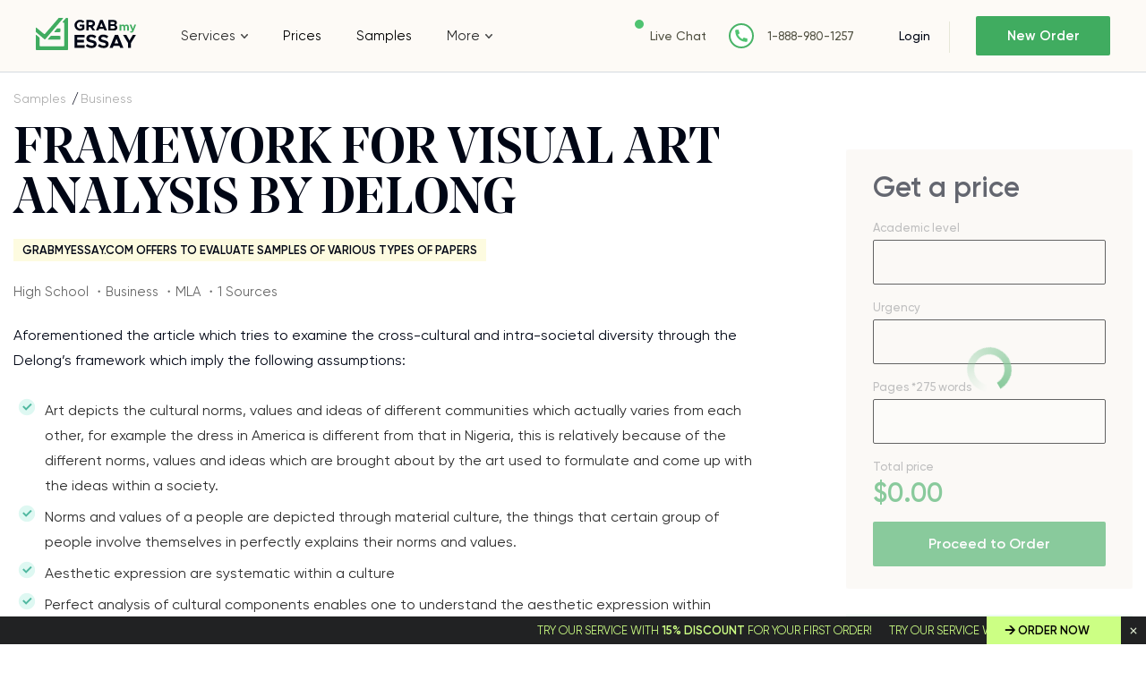

--- FILE ---
content_type: text/html; charset=UTF-8
request_url: https://www.grabmyessay.com/samples/framework-for-visual-art-analysis-by-delong
body_size: 15519
content:
<!DOCTYPE html>
<html lang="en" xml:lang="en" xmlns="http://www.w3.org/1999/xhtml">
<head>
    
    <link rel="preload" href="/assets/fonts/NoeDisplay-Medium.woff" as="font" crossorigin="anonymous">
    
    <title>FRAMEWORK FOR VISUAL ART ANALYSIS BY DELONG - Free Essay Example at GrabMyEssay</title>
    <meta http-equiv="content-type" content="text/html; charset=utf-8" />
    <meta content="Aforementioned the article which tries to examine the cross-cultural and intra-societal diversity through the Delong’s framework which imply… Read essay sample for free." name="description" />    
    <link rel="canonical" href="https://www.grabmyessay.com/samples/framework-for-visual-art-analysis-by-delong" />

    
<style>@font-face{font-display:swap;font-family:Neo Display;font-weight:500;src:url(/assets/fonts/NoeDisplay-Medium.woff2?c998dd1a40bc63dabeca8a53913d3dc6) format("woff2"),url(/assets/fonts/NoeDisplay-Medium.woff?bbe334acbe30335c71389cdce10cca1c) format("woff")}@font-face{font-display:swap;font-family:Noe Display;font-style:italic;font-weight:400;src:url(/assets/fonts/NoeDisplay-Italic.eot?f4b32c0c56c7b0cf8d12ae7c27e4f1db);src:url(/assets/fonts/NoeDisplay-Italic.eot?f4b32c0c56c7b0cf8d12ae7c27e4f1db?#iefix) format("embedded-opentype"),url(/assets/fonts/NoeDisplay-Italic.woff2?00ff164db3ba3202d7b2f2c661654656) format("woff2"),url(/assets/fonts/NoeDisplay-Italic.woff?ea504bf1826159a8273d16925b1fbed2) format("woff"),url(/assets/fonts/NoeDisplay-Italic.ttf?5391767187c0f4db430a896d96a24e7f) format("truetype"),url(/assets/fonts/NoeDisplay-Italic.svg?71dd1f7376d3e4b5497873973d6269ba#NoeDisplay-Italic) format("svg")}@font-face{font-display:swap;font-family:Gilroy;font-weight:400;src:url(/assets/fonts/Gilroy-Regular.woff2?28dd018f86b4e9725fff85ab3e75a8f6) format("woff2"),url(/assets/fonts/Gilroy-Regular.woff?63ae8adb729861d41ce9d9c59e4ac77c) format("woff")}@font-face{font-display:swap;font-family:Gilroy;font-weight:300;src:url(/assets/fonts/Gilroy-Light.woff2?11f9585309311f01ea0b572817df7258) format("woff2"),url(/assets/fonts/Gilroy-Light.woff?aa16b84142b7870241cf7cf2f664a418) format("woff")}@font-face{font-display:swap;font-family:Gilroy;font-weight:500;src:url(/assets/fonts/Gilroy-Medium.woff2?08459a3d6c554604f67ebdc9983e73a2) format("woff2"),url(/assets/fonts/Gilroy-Medium.woff?76bf39fd855e9b097357647b04630b8b) format("woff")}@font-face{font-display:swap;font-family:Gilroy;font-style:italic;font-weight:500;src:url(/assets/fonts/Gilroy-MediumItalic.eot?19e106db47a78a5ec187717aeca8d4e8);src:url(/assets/fonts/Gilroy-MediumItalic.eot?19e106db47a78a5ec187717aeca8d4e8?#iefix) format("embedded-opentype"),url(/assets/fonts/Gilroy-MediumItalic.woff2?ff53604cd25043da19baf64f4bc2cecf) format("woff2"),url(/assets/fonts/Gilroy-MediumItalic.woff?d323d90d4ea96819951a9f4a928ba609) format("woff"),url(/assets/fonts/Gilroy-MediumItalic.ttf?e55facbdb0d0a286325ef43f2480eb07) format("truetype"),url(/assets/fonts/Gilroy-MediumItalic.svg?b4da4b78787c565a8d7a4291bf23b66c#Gilroy-MediumItalic) format("svg")}@font-face{font-display:swap;font-family:Gilroy;font-style:normal;font-weight:600;src:url(/assets/fonts/Gilroy-SemiBold.eot?067c3569eb8ccfd17606fa5cd515b8b6);src:url(/assets/fonts/Gilroy-SemiBold.eot?067c3569eb8ccfd17606fa5cd515b8b6?#iefix) format("embedded-opentype"),url(/assets/fonts/Gilroy-SemiBold.woff2?70561b455050e2a7e73ef03317b79160) format("woff2"),url(/assets/fonts/Gilroy-SemiBold.woff?b53159dea9c94f832f8033fd58a97eb4) format("woff"),url(/assets/fonts/Gilroy-SemiBold.ttf?c8d1f52f19f78071b503f8d11acd9cc1) format("truetype"),url(/assets/fonts/Gilroy-SemiBold.svg?07e85cfe6434329ae3335b4ab13dd7ef#Gilroy-SemiBold) format("svg")}#cookie_tip{display:none}*{margin:0;padding:0}*,:after,:before{box-sizing:border-box}img{max-width:100%;-o-object-fit:contain;object-fit:contain}ol,ul{list-style:none}button{-webkit-appearance:none;-moz-appearance:none;appearance:none;background:none 0 0;border:none;color:inherit;font:inherit;outline:0}button,select{cursor:pointer}select{background:#fffdfb url(/assets/img/triangle-bottom.svg?ec4a2b29f2eddcdc1cee17cf32fe8592) 95% 50% no-repeat!important;border:1px solid #000;border-radius:2px;color:#2c2c2c;font-size:15px;line-height:23px;overflow:hidden;padding:13px 40px 12px 15px;text-overflow:ellipsis;white-space:nowrap;width:100%}input,select,textarea{-webkit-appearance:none;-moz-appearance:none;appearance:none;background:none 0 0;border-radius:0;outline:0}input[type=checkbox],input[type=radio]{opacity:0;visibility:hidden}article,aside,main,nav,section{display:block}body{color:#2c2c2c;font-family:Gilroy,Arial,sans-serif;font-size:15px}.f_group{font-weight:500;margin-bottom:25px}.f_group input,.f_group textarea{background:#fffdfb;border:1px solid #000;border-radius:2px;color:#2c2c2c;font-family:Gilroy,Arial,sans-serif;font-size:15px;font-weight:400;height:50px;padding:0 15px;transition:border-color .3s;width:100%}.hidden{display:none!important}a{color:#40ac60;text-decoration:none}a:hover{text-decoration:underline}.layout{display:flex;flex-direction:column}.layout__header{flex:none;height:80px}.layout__body{display:flex;flex:1 0 auto;flex-direction:column}.layout__footer{flex:none}@media (min-width:1024px){.layout__content{flex-flow:row nowrap}.layout__side{width:280px}}@media (min-width:768px) and (max-width:1224px){.layout .layout__header{height:130px}}.label-icon{position:relative}.label-icon:before{background:url(/assets/img/best-icon.svg?47f339a53fc66448eedfc6d5d4a546a0) 50% 50% no-repeat;content:"";height:15px;margin-right:4px;top:3px;width:15px}.bg-blue,.label-icon:before{display:inline-block;position:relative}.bg-blue{background:#ebf7f7}.bg-blue,.bg-pink{color:#2c2c2c;font-size:13px;font-weight:600;line-height:16px;padding:6px 26px 4px 15px;text-transform:uppercase;z-index:1}.bg-pink{background:#fdfbe0;display:inline-block;font-family:Gilroy,Arial,sans-serif;position:relative}h1,h2,h3,h4,h5,h6{color:#000615;font-family:Neo Display,Arial,sans-serif;font-size:64px;font-weight:500}h1{font-size:28px}@media (min-width:768px){h1{font-size:45px}}@media (min-width:1024px){h1{font-size:64px}}h2{font-size:35px}@media (min-width:768px){h2{font-size:50px}}@media (min-width:1024px){h2{font-size:56px}}h3{font-size:28px}@media (min-width:768px){h3{font-size:38px}}@media (min-width:1024px){h3{font-size:44px}}h4{font-size:24px}@media (min-width:768px){h4{font-size:28px}}@media (min-width:1024px){h4{font-size:38px}}h5{font-size:22px}@media (min-width:768px){h5{font-size:26px}}@media (min-width:1024px){h5{font-size:34px}}h6{font-size:18px}@media (min-width:768px){h6{font-size:22px}}@media (min-width:1024px){h6{font-size:20px}}.container{margin:auto;max-width:1374px;padding:0 15px;width:100%}.container--fluit{max-width:100%;padding:0}.button{background:#40ac60;border:none;border-radius:2px;color:#fff!important;cursor:pointer;display:inline-block;font-family:Gilroy,Arial,sans-serif;font-size:16px;font-weight:600;height:50px;line-height:50px;text-align:center;text-decoration:none;transition:all .3s ease-out;white-space:nowrap}.button:hover{background:#5cc97d;text-decoration:none}.button--dark{background:#212223;box-shadow:0 2px 11px 0 rgba(0,0,0,.14),0 3px 1px -2px rgba(0,0,0,.12);color:#fff!important}.button--light{background:#fff;border:1px solid #212223;box-shadow:none;color:#212223!important}.button--light:hover{background:#ebf8ee}.f_group.currency .currency_check{background:#fffdfb;border:1px solid #000;border-radius:2px;flex-wrap:nowrap;padding:5px;width:100%}.f_group.currency .currency_check input{display:none}.f_group.currency .currency_check input:checked+label{background:#ddf0e2;color:#2c2c2c}.f_group.currency .currency_check label{border-radius:2px;color:#2c2c2c;cursor:pointer;float:left;line-height:19px;padding:9px 5px 10px;position:relative;text-align:center;width:20%}.f_group.currency .currency_check label:hover{color:#40ac60}.header{background:#fdfaf6;border-bottom:1px solid #d5dbe0;left:0;position:fixed;right:0;top:0;z-index:1000}.header__wrapper{align-items:center;display:flex;flex-wrap:wrap;justify-content:space-between;min-height:80px;padding:9px 15px 0;width:100%}.header__logo{order:1}.header__nav{display:flex;justify-content:center;order:5}.header__relations{order:3;padding-top:3px;width:90%}.header__cabinet,.header__enter{order:2}.header__button{display:inline-block;height:18px;margin-top:3px;order:4;position:relative;width:23px}.header__button:after,.header__button:before{background:#515142;content:"";height:2px;position:absolute;width:100%}.header__button:before{left:0;top:0}.header__button:after{bottom:0;right:0}.header__button--close:before{top:8px;transform:rotate(45deg)}.header__button--close:after{bottom:8px;transform:rotate(-45deg)}.header__button--close .header__button-line{display:none}.header__button-line{background:#515142;height:2px;position:absolute;right:0;top:8px;width:20px}@media (max-width:767px){.header__nav{background:#fdfaf6;left:0;position:absolute;right:0;top:80px;z-index:1}.header__nav--close{display:none}}@media (min-width:768px){.header__wrapper{padding:0 20px}.header__logo{order:1}.header__nav{background:#fdfaf6;bottom:-1px;display:block!important;left:0;order:4;position:absolute;right:0;transform:translateY(100%)}.header__relations{order:2;padding:0;width:auto}.header__cabinet,.header__enter{order:3}.header__button{display:none;order:5}}@media (min-width:768px) and (max-width:1224px){.header__wrapper{min-height:90px}.navigation>ul{padding:0 19px!important}.navigation>ul>li{padding:11px 0}}@media (min-width:1225px){.header__wrapper{padding:0 40px}.header__logo{order:1;width:13.47826%}.header__nav{flex-grow:1;flex-shrink:0;order:2;position:static;transform:translateY(0)}.header__relations{flex-shrink:0;margin-right:40px;order:3}.header__cabinet{flex-shrink:0;margin-right:18px;order:4}.header__enter{flex-shrink:0;margin-left:10px;order:4}.header__button{display:none;order:5}}@media (min-width:1440px){.header__relations{margin-right:112px}}.logo img{width:86px}@media (min-width:768px){.logo img{width:auto}.navigation>ul{display:flex;list-style:none;margin:0;padding:0}.navigation li{position:relative}.navigation li:hover>ul{display:block}.navigation li.drop_list:hover>i,.navigation li.drop_list:hover>span:after{transform:rotate(0)}.navigation li:last-child{margin-right:0}.navigation li a{color:#000;text-decoration:none;transition:all .3s}.navigation li a:hover{text-decoration:underline}.navigation li{margin-right:41px;padding:31px 0}.navigation li.drop_list{align-items:center;display:flex}.navigation li.drop_list i{background:url(/assets/img/toparrow.svg?16d70abbb0d1063acf7eb479b61aeada) 50% 50% no-repeat;content:"";display:inline-block;flex-shrink:0;height:5px;margin-left:6px;order:1;transform:rotate(180deg);transition:transform .3s ease-out;width:8px}.navigation li ul{background:#fff;border-left:1px solid #000;bottom:-1px;display:none;left:0;list-style:none;padding:15px 6px;position:absolute;transform:translateY(100%);width:250px}.navigation li ul li{border-radius:4px;margin-right:0;padding:10px}.navigation li ul li:hover{background:#ebf6f2}.navigation li.drop_list:first-child{position:static}.navigation li ul ul{background:#ebf6f2;border:0;bottom:auto;left:97%;min-height:100%;top:0;transform:none;width:250px}.navigation li a{word-break:break-word}}@media (max-width:767px){.navigation{text-align:center;width:100%}.navigation li,.navigation li.drop_list{border-top:1px solid #e7e7d8;padding:9px 0;transition:all .3s ease;width:100%}.navigation li.drop_list i{background:url(/assets/img/toparrow.svg?16d70abbb0d1063acf7eb479b61aeada) 50% 50% no-repeat;content:"";cursor:pointer;display:inline-block;height:20px;margin-left:6px;transform:rotate(180deg);transition:transform .3s ease-out;width:20px}.navigation li.drop_list i.open{transform:rotate(0)}.navigation li.drop_list{margin-top:-1px}.navigation li.drop_list:hover{background:0 0}.navigation a,.navigation span{align-items:center;color:#000615;display:inline-flex;font-size:16px;justify-content:center;line-height:19px;text-decoration:none}.navigation span{position:relative}.navigation li.drop_list ul{border-top:1px solid #e7e7d8}.navigation li.drop_list>a:after,.navigation li.drop_list>span:after{background:url(/assets/img/toparrow.svg?16d70abbb0d1063acf7eb479b61aeada) 50% 50% no-repeat;content:"";display:inline-block;display:none;height:5px;margin-left:6px;transform:rotate(180deg);transition:transform .3s ease-out;width:8px}.navigation li.drop_list>a,.navigation li.drop_list>span{padding-bottom:0}.navigation ul ul{display:none;margin-top:9px}.navigation li.drop_list:last-child ul{flex-direction:column}.navigation li,.navigation li.drop_list:last-child ul li{margin:0!important}.navigation li.drop_list:last-child{padding:0!important}.navigation li.drop_list:last-child ul li{padding:9px 0}.navigation li.drop_list{align-items:center;display:flex;flex-wrap:wrap;justify-content:center}.navigation li.drop_list>i{order:2}.navigation li.drop_list>a,.navigation li.drop_list>span{order:1}.navigation li.drop_list ul{flex:0 100%;order:3}}@media (min-width:1024px){.navigation li{margin-right:39px}}@media (min-width:768px) and (max-width:1224px){.navigation li a,.navigation li span{font-size:14px;font-weight:500}}@media (max-width:1024px){.navigation li,.navigation li.drop_list:last-child ul li{margin-right:25px}.navigation li ul li:hover{background:0 0}}.relations,.relations__item{align-items:center;display:flex}.relations__item{margin-right:14px;white-space:nowrap}.relations__item:last-child{margin-right:0}.relations__item--chat:before{background:#4fc371;border-radius:50%;content:"";display:inline-block;height:10px;margin-right:10px;position:relative;top:0;vertical-align:middle;width:10px}.relations__item--phone:before{background:url(/assets/img/phone-fill.svg?9de85daacf7659268e7fb01849b8ed63) 50% 50% no-repeat;content:"";display:inline-block;height:28px;margin-right:1px;vertical-align:middle;width:28px}.relations__link{color:#515142;font-size:13px;font-weight:500;text-decoration:none;white-space:nowrap}.relations__link.fz14{font-size:14px}@media (min-width:768px){.relations__item{margin-right:25px}.relations__item--chat:before{background:#4fc371;border-radius:50%;content:"";display:inline-block;height:10px;margin-right:7px;position:relative;top:-13px;vertical-align:middle;width:10px}.relations__item--phone:before{background:#fff url(/assets/img/phone-fill.svg?9de85daacf7659268e7fb01849b8ed63) 50% 50% no-repeat;border:2px solid #48b367;border-radius:50%;height:28px;margin-right:15px;width:28px}}.enter{align-items:center;display:flex;justify-content:flex-start}.enter__login{color:#000615;font-weight:500;line-height:16px;margin-right:29px;position:relative;white-space:nowrap}.enter__login,.enter__order{font-size:14px;text-decoration:none}.enter__order{background:#40ac60;border-radius:2px;box-sizing:border-box;color:#fff;display:block;font-weight:600;height:35px;line-height:35px;text-align:center;transition:all .3s ease;width:108px}.enter__order:hover{background:#5cc97d}@media (min-width:768px){.enter__order{height:44px;line-height:44px;width:130px}}@media (min-width:1024px){.enter__login{margin-right:29px;padding-right:22px}.enter__login:after{background:#e7e7d8;content:"";height:35px;position:absolute;right:0;top:-8px;width:1px}.enter__order{border-radius:2px;font-size:15px;height:44px;line-height:44px;width:150px}}.calculator{background:#fdfaf6;margin-bottom:139px;padding-top:88px}.calculator__caption{position:relative}.calculator__title{font-family:Neo Display,Arial,sans-serif;font-size:35px;font-weight:500;line-height:40px;margin-bottom:16px;max-width:200px}.calculator__subtitle,.calculator__title{color:#000615;position:relative;z-index:1}.calculator__subtitle{font-family:Gilroy,Arial,sans-serif;font-size:17px;font-weight:300;line-height:29px;max-width:170px;padding-bottom:48px}.calculator__img{background-size:cover!important;bottom:0;height:238px;position:absolute;right:-39px;width:204px}.calculator__checkbox{margin-bottom:36px;position:relative}.calculator__checkbox .calculator__input{height:0;left:0;opacity:0;position:absolute;top:0;width:0}.calculator__checkbox .calculator__input:disabled~.calculator__check,.calculator__checkbox .calculator__input:disabled~.calculator__text,.price__checkbox .price__checkbox-input:disabled~.calculator__check,.price__checkbox .price__checkbox-input:disabled~.price__checkbox-label{cursor:default;opacity:.5}.calculator__checkbox .calculator__input:checked+.calculator__check:before{display:block}.calculator__checkbox .calculator__check{background:#fffdfb;border:1px solid #000;border-radius:2px;cursor:pointer;display:inline-block;height:20px;margin-right:6px;position:relative;vertical-align:middle;width:20px}.calculator__checkbox .calculator__check:before{background:url(/assets/img/checkarrow.svg?07fc97e2ac7c446a68acf661c6c062e7) 50% 50% no-repeat;bottom:0;content:"";display:none;left:1px;position:absolute;right:0;top:0}.calculator__checkbox .calculator__text{display:inline-block;font-size:14px;vertical-align:middle}.calculator__checkbox .calculator__text span{color:#40ac60;font-weight:700}.calculator__form{background:#fff;margin:0 -15px;padding:21px 15px 0}.calculator__field{color:#999;display:inline-block;font-size:13px;line-height:1;margin-bottom:25px;vertical-align:middle;width:100%}.calculator__total{color:#40ac60;font-size:30px;font-weight:700;line-height:1}.calculator__field.pages .info-counter,.calculator__label{position:relative;top:-9px}.calculator__button{max-width:260px;width:100%}.calculator__box{display:flex;flex-direction:column}.calculator__box:last-child .calculator__field:first-child{order:2}.calculator__box:last-child .calculator__field:last-child{order:1}@media (min-width:480px){.calculator__subtitle,.calculator__title{max-width:inherit}.calculator__box{flex-flow:row wrap;justify-content:flex-start}.calculator__box:last-child .calculator__field:first-child{order:1}.calculator__box:last-child .calculator__field:last-child{order:2}.calculator__field{margin-bottom:34px;max-width:290px;padding-right:30px;width:50%}}@media (min-width:768px){.calculator{margin-bottom:110px;padding-bottom:26px;padding-top:71px}.calculator__title{font-size:50px;margin-bottom:25px;margin-right:26px}.calculator__subtitle{color:#000615;font-size:25px;font-weight:300;line-height:31px;margin-bottom:71px;padding:0}.calculator__img{bottom:auto;height:513px;right:-183px;top:109px;width:441px}.calculator__form{background:0 0;margin:0;max-width:600px;padding:0}}@media (min-width:768px) and (max-width:1224px){.calculator__wrapper{padding:0 25px}}@media (min-width:1024px){.calculator{margin-bottom:60px;padding-bottom:63px;padding-top:71px}.calculator__title{font-size:56px;line-height:1em;margin-bottom:17px}.calculator__subtitle{font-size:27px;margin-bottom:65px}.calculator__img{height:585px;right:-18%;top:-35px;width:500px}.calculator__form{max-width:850px}.calculator__field{width:33.3333333333%}}@media (min-width:1140px){.calculator__img{right:-10%}}.advantages{margin-bottom:65px}.advantages__wrap{display:flex;flex-flow:row wrap;justify-content:space-between}.advantages__side{margin-bottom:26px;padding:0 30px 0 20px;position:relative;width:100%}.advantages__side:after,.advantages__side:before{content:"";position:absolute}.advantages__side:before{background:url(/assets/img/welcome.png?337ebcc0dc7923fa1cf24a095c425c12) 50% 50% no-repeat;background-size:129px 121px;height:121px;left:-25px;top:-80px;width:129px}.advantages__side .advantages__label{margin-bottom:12px}.advantages__list{text-align:left}.advantages__item{border-bottom:1px solid #d9d9d9;color:#2c2c2c;font-size:15px;line-height:27px;padding:21px 0}.advantages__item:last-child{border-bottom:none;border-right:none}.advantages__content{padding:0 10px;position:relative;text-align:left;width:100%}.advantages__content .advantages__label{margin-bottom:20px}.advantages__title{color:#000615;font-family:Neo Display,Arial,sans-serif;font-size:28px;line-height:38px;margin-bottom:20px;text-align:left}.advantages__text{color:#2c2c2c;font-size:16px;line-height:28px;margin-bottom:40px}.advantages__button{width:260px}@media (min-width:480px){.advantages__side:before{left:50%;top:-81px;transform:translateX(-50%)}.advantages__side:after{background:#000;bottom:0;height:1px;left:50%;transform:translateX(-50%);width:20px}.advantages__side .advantages__label{left:50%;margin-bottom:43px;position:relative;transform:translateX(-50%)}.advantages__list{display:flex;margin-bottom:20px}.advantages__item{border-bottom:0;padding:9px 18px;position:relative}.advantages__item:after{background:#d9d9d9;bottom:0;content:"";height:100%;position:absolute;right:0;top:0;width:1px}}@media (min-width:768px){.advantages{display:flex;margin-bottom:70px;padding:40px 0 20px;text-align:left}.advantages__wrap{padding:0}.advantages__title{font-size:45px;line-height:52px;margin-bottom:16px;padding:0}.advantages__text{margin-bottom:30px;padding:0}.advantages__label{text-align:center}.advantages__list{display:flex;flex-flow:row wrap;justify-content:space-between;margin-bottom:44px;padding:0 10px}.advantages__item{width:33.3333333333%}.advantages__item:last-child:after{display:none}.advantages__side{margin-bottom:80px;padding:0}.advantages__content,.advantages__side{display:inline-block;position:relative;vertical-align:top}.advantages__content{padding:0 28px}.advantages__content .advantages__label{padding:4px 14px 4px 9px;position:absolute;right:0;top:-11px}}@media (min-width:1200px){.advantages{margin-bottom:110px}.advantages__side{margin:0;padding:28px 0 0 60px;width:30.20833%}.advantages__side:before{left:53px;top:-51px}.advantages__side:after{height:100%;left:auto;right:-1px;transform:none;width:1px}.advantages__side .advantages__label{left:auto;margin-bottom:13px;transform:none}.advantages__list{display:block;margin:0;padding:0 0 0 15px;width:275px}.advantages__item{border-bottom:1px solid #d9d9d9;border-right:none;padding:19px 0;width:auto}.advantages__item:first-child{padding:19px 0 23px}.advantages__item:last-child{border-bottom:none}.advantages__item:after{display:none}.advantages__content{margin-bottom:6px;padding:26px 0 0 47px;width:69.64286%}.advantages__content .advantages__label{top:43px}.advantages__title{font-size:64px;line-height:68px;margin-bottom:47px}.advantages__text{margin-bottom:48px;width:86.93694%}}.clearfix:after{clear:both;content:"";display:block}.calculator__field.f_group.resume-level{display:none}.home-calculator.loading{position:relative}.home-calculator.loading:before{background:#f8f8f8;bottom:0;content:"";display:block;left:0;opacity:.4;position:absolute;right:0;top:0;z-index:10}.home-calculator.loading:after{--_m:conic-gradient(#0000 10%,#000),linear-gradient(#000 0 0) content-box;animation:l3 1s linear infinite;aspect-ratio:1;background:#40ac60;border-radius:50%;content:"";display:block;height:50px;left:calc(50% - 25px);-webkit-mask:var(--_m);mask:var(--_m);-webkit-mask-composite:source-out;mask-composite:subtract;padding:8px;position:absolute;top:calc(50% - 25px);width:50px}@keyframes l3{to{transform:rotate(1turn)}}.getaprice__input.f_select{height:50px}.home-calculator.loading .calculator__field:not(.total_price) .calculator__item:not(.spin_edit_wrapper),.home-calculator.loading .getaprice__field:not(.pages) .getaprice__input{border:1px solid #000;border-radius:2px;height:50px}</style>
<link href="/assets/css/styles.css?id=c9776627eead6d395af9" rel="stylesheet" type="text/css" /><meta property="og:title" content="FRAMEWORK FOR VISUAL ART ANALYSIS BY DELONG - Free Essay Example at GrabMyEssay" />
        <meta property="og:type" content="article">
        <meta property="og:url" content="https://www.grabmyessay.com/samples/framework-for-visual-art-analysis-by-delong" />
                    <meta property="og:image" content="https://www.grabmyessay.com/assets/img/logo.svg" />
            <meta property="og:image:width" content="" />
            <meta property="og:image:height" content="" />
            <meta property="og:image:type" content="" />
                            <meta property="og:description" content="Aforementioned the article which tries to examine the cross-cultural and intra-societal diversity through the Delong’s framework which imply… Read essay sample for free." />
                
        
        <meta name="twitter:card" content="summary_large_image">
        <meta property="twitter:domain" content="www.grabmyessay.com">
        <meta property="twitter:url" content="https://www.grabmyessay.com/samples/framework-for-visual-art-analysis-by-delong">
        <meta name="twitter:title" content="FRAMEWORK FOR VISUAL ART ANALYSIS BY DELONG - Free Essay Example at GrabMyEssay">
                    <meta property="twitter:description" content="Aforementioned the article which tries to examine the cross-cultural and intra-societal diversity through the Delong’s framework which imply… Read essay sample for free." />
                            <meta property="twitter:image" content="https://www.grabmyessay.com/assets/img/logo.svg" />
            <!-- Global site tag (gtag.js) - Google Analytics -->
<script async src="https://www.googletagmanager.com/gtag/js?id=UA-57303325-1"></script>
<script>
  window.dataLayer = window.dataLayer || [];
  function gtag(){dataLayer.push(arguments);}
  gtag('js', new Date());

  gtag('config', 'UA-57303325-1');
</script>

<!-- Google tag (gtag.js) -->
<script async src="https://www.googletagmanager.com/gtag/js?id=G-6F2ZFGN0F3"></script>
<script>
  window.dataLayer = window.dataLayer || [];
  function gtag(){dataLayer.push(arguments);}
  gtag('js', new Date());

  gtag('config', 'G-6F2ZFGN0F3');
</script>
    
        <link rel="preload" href="/assets/img/content/logo.svg" as="image" >

    <meta name="viewport" content="width=device-width, initial-scale=1, maximum-scale=1, user-scalable=no">

    <link rel="apple-touch-icon" sizes="57x57" href="/assets/favicon/apple-icon-57x57.png">
    <link rel="apple-touch-icon" sizes="60x60" href="/assets/favicon/apple-icon-60x60.png">
    <link rel="apple-touch-icon" sizes="72x72" href="/assets/favicon/apple-icon-72x72.png">
    <link rel="apple-touch-icon" sizes="76x76" href="/assets/favicon/apple-icon-76x76.png">
    <link rel="apple-touch-icon" sizes="114x114" href="/assets/favicon/apple-icon-114x114.png">
    <link rel="apple-touch-icon" sizes="120x120" href="/assets/favicon/apple-icon-120x120.png">
    <link rel="apple-touch-icon" sizes="144x144" href="/assets/favicon/apple-icon-144x144.png">
    <link rel="apple-touch-icon" sizes="152x152" href="/assets/favicon/apple-icon-152x152.png">
    <link rel="apple-touch-icon" sizes="180x180" href="/assets/favicon/apple-icon-180x180.png">
    <link rel="icon" type="image/png" sizes="192x192" href="/assets/favicon/android-icon-192x192.png">
    <link rel="icon" type="image/png" sizes="32x32" href="/assets/favicon/favicon-32x32.png">
    <link rel="icon" type="image/png" sizes="96x96" href="/assets/favicon/favicon-96x96.png">
    <link rel="icon" type="image/png" sizes="16x16" href="/assets/favicon/favicon-16x16.png">
    <link rel="manifest" href="/assets/favicon/manifest.json">
    <meta name="msapplication-TileColor" content="#ffffff">
    <meta name="msapplication-TileImage" content="/assets/favicon/ms-icon-144x144.png">
    <meta name="theme-color" content="#ffffff">
    <script type="text/javascript">
  if (!Array.isArray(window.qbOptions)) {
    window.qbOptions = []
  }
  window.qbOptions.push({"baseUrl":"https://botsrv2.com","use":"MnyjZrgx5GEdv40x/a01M4EWRo8rxN9J7"});
</script>
<script type="text/javascript" src="https://static.botsrv2.com/website/js/widget2.88729a1c.min.js" integrity="sha384-/fy2iAlTAgU6cwAyhqR179ij/k5fceHmw6sdEW/ZlXyVwHuO7r5oSv3b1kaHceml" crossorigin="anonymous" defer data-no-minify="1"></script>

<script type="text/javascript">
    (function(c,l,a,r,i,t,y){
        c[a]=c[a]||function(){(c[a].q=c[a].q||[]).push(arguments)};
        t=l.createElement(r);t.async=1;t.src="https://www.clarity.ms/tag/"+i;
        y=l.getElementsByTagName(r)[0];y.parentNode.insertBefore(t,y);
    })(window, document, "clarity", "script", "kgogmb05yb");
</script> 

</head>
<body class="">
 


    <div class="cookies --hide" id="cookie_tip" style="display: none;">
      <div class="cookies__wrapper">
          <p>Tapping to Agree I hereby consent to the use of cookies, confirm that I have read <a href="/cookie-policy">Cookie Policy</a> and allow this website to collect and process my personal data in a safe and secure way</p>
          <a class="cookies__button button button--dark" id="allow-cookie">Agree</a>
      </div>
    </div>
    
    <div class="layout">
            <div class="layout__header">
            <header class="header">
                                <div class="header__wrapper container container--fluit">
                    <div class="header__logo">
                        <div class="logo">
                                                            <a class="logo__link" href="/"><img src="/assets/img/content/logo.svg" alt="logo" width="113" height="36"></a>
                                                    </div>
                    </div>
                    <div class="header__nav header__nav--close">
                        <div class="navigation">
                            <nav class="navigation__list">
                        <div class="drop_list">
                                    <span>Services</span>
                                <i></i>
                <nav>
                                                                        <div class="drop_list">
                                                                    <a href="https://www.grabmyessay.com/custom-essay">Custom Essay</a>
                                                                <i></i>
                                <nav>
                                                                                                                        <a href="https://www.grabmyessay.com/essay-writers-for-hire">Essay Writers for Hire</a>
                                                                                                                                                                <a href="https://www.grabmyessay.com/pay-for-essay">Pay For Essays</a>
                                                                                                                                                                <a href="https://www.grabmyessay.com/plagiarism-free-essays">Plagiarism Free Essays</a>
                                                                                                                                                                <a href="https://www.grabmyessay.com/business-essay-writing-service">Business Essay Writing Service</a>
                                                                                                                                                                <a href="https://www.grabmyessay.com/scholarship-essay-writing-service">Scholarship Essay Writing</a>
                                                                                                                                                                <a href="https://www.grabmyessay.com/masters-essay-writing-service">Masters Essay Writing Service</a>
                                                                                                                                                                <a href="https://www.grabmyessay.com/essay-editing-service">Essay Editing</a>
                                                                                                                                                                <a href="https://www.grabmyessay.com/persuasive-essay-writing-service">Persuasive Essay Writing Service</a>
                                                                                                            </nav>
                            </div>
                                                                                                <div class="drop_list">
                                                                    <a href="https://www.grabmyessay.com/admission-services">Admission Essay</a>
                                                                <i></i>
                                <nav>
                                                                                                                        <a href="https://www.grabmyessay.com/making-personal-statement">Personal Statement Writing Service</a>
                                                                                                            </nav>
                            </div>
                                                                                                                                <a href="https://www.grabmyessay.com/college-paper">College Paper Writing</a>
                                                                                                                                                            <a href="https://www.grabmyessay.com/coursework-writing-help">Coursework Writing</a>
                                                                                                                            <div class="drop_list">
                                                                    <a href="https://www.grabmyessay.com/dissertation-writing">Dissertation Writing</a>
                                                                <i></i>
                                <nav>
                                                                                                                        <a href="https://www.grabmyessay.com/dissertation-editing-service">Dissertation Editing</a>
                                                                                                                                                                <a href="https://www.grabmyessay.com/write-my-dissertation">Write My Dissertation</a>
                                                                                                            </nav>
                            </div>
                                                                                                                                <a href="https://www.grabmyessay.com/essays-for-sale">Essays for Sale</a>
                                                                                                                            <div class="drop_list">
                                                                    <a href="https://www.grabmyessay.com/research-papers">Research Papers Writing</a>
                                                                <i></i>
                                <nav>
                                                                                                                        <a href="https://www.grabmyessay.com/buy-a-research-paper">Buy Research Paper</a>
                                                                                                                                                                <a href="https://www.grabmyessay.com/research-paper-assistance">Research Paper Help</a>
                                                                                                                                                                <a href="https://www.grabmyessay.com/pay-for-research-paper">Pay For Research Paper</a>
                                                                                                                                                                <a href="https://www.grabmyessay.com/write-my-research-paper">Write My Research Paper</a>
                                                                                                                                                                <a href="https://www.grabmyessay.com/research-paper-editing-service">Research Paper Editing</a>
                                                                                                                                                                <a href="https://www.grabmyessay.com/write-my-philosophy-research-paper">Write My Philosophy Research Paper</a>
                                                                                                            </nav>
                            </div>
                                                                                                <div class="drop_list">
                                                                    <a href="https://www.grabmyessay.com/assignment-writing-services">Assignment Writing Services</a>
                                                                <i></i>
                                <nav>
                                                                                                                        <a href="https://www.grabmyessay.com/write-my-assignment">Write My Assignment</a>
                                                                                                            </nav>
                            </div>
                                                            </nav>
            </div>
                                                <a href="https://www.grabmyessay.com/prices">Prices</a>
                                                            <a href="https://www.grabmyessay.com/samples">Samples</a>
                                            <div class="drop_list">
                                    <span>More</span>
                                <i></i>
                <nav>
                                                                                                        <a href="https://www.grabmyessay.com/conclusion-generator">Conclusion Generator</a>
                                                                                                                                                            <a href="https://www.grabmyessay.com/paraphrasing-tool">Paraphrasing Tool</a>
                                                                                                                                                            <a href="https://www.grabmyessay.com/essay-maker">Essay Maker</a>
                                                                                                                                                            <a href="https://www.grabmyessay.com/extras">Extras</a>
                                                                                                                                                            <a href="https://www.grabmyessay.com/faq">FAQ</a>
                                                                                                                                                            <a href="https://www.grabmyessay.com/testimonials">Testimonials</a>
                                                                                                                                                            <a href="https://www.grabmyessay.com/blog">Blog</a>
                                                                                                                                                            <a href="https://www.grabmyessay.com/contacts">Contact us</a>
                                                                                                                                                            <a href="https://www.grabmyessay.com/how-it-works">How It Works</a>
                                                                                                                                                            <a href="https://www.grabmyessay.com/about-us">About us</a>
                                                                                                                                                            <a href="https://www.grabmyessay.com/discounts">Discounts</a>
                                                                                        </nav>
            </div>
            </nav>                        </div>
                    </div>
                    <div class="header__relations">
                        <div class="relations">
                            <div class="relations__item relations__item--chat">
                                <a class="relations__link fz14 callchat" href="#">Live Chat</a>
                                                            </div>
                            <div class="relations__item relations__item--phone">
                                <a class="relations__link" href="tel:1-888-980-1257">1-888-980-1257</a>
                            </div>
                        </div>
                    </div>
    
                    <div class="header__enter" id="header_menu">
                        <div class="enter">
                            <div class="enter__item"><a class="enter__login" href="https://www.grabmyessay.com/account/login" data-test="signIn">Login</a></div>
                            <div class="enter__item"><a class="enter__order" href="https://www.grabmyessay.com/order">New Order</a></div>
                        </div>
                    </div>
                    <a class="header__button" href="#"><span class="header__button-line"></span></a>
                </div>
            </header>
        </div>
    
<div class="layout__body">
    <div class="layout__content">
        <main class="layout__main">

            <!-- box-->
            <div class="box">
                <div class="box__content">

                    <!-- breadcrumbs-->
                    <!-- breadcrumbs-->
<ul class="breadcrumbs" data-test="breadcrumb">
    <li class="breadcrumbs__item"><a class="breadcrumbs__link" href="https://www.grabmyessay.com/samples">Samples</a></li>
            <li class="breadcrumbs__item"><a class="breadcrumbs__link" href="https://www.grabmyessay.com/samples/category/business">Business</a></li>
    </ul>
<!-- end breadcrumbs-->

<script type="application/ld+json">
    {
       "@context": "https://schema.org/",
        "@type": "BreadcrumbList",
        "itemListElement": [
            {
                "@type": "ListItem",
                "position": 1,
                "name": "Samples",
                "item": "https://www.grabmyessay.com/samples"
            }
                        ,
            {
                "@type": "ListItem",
                "position": 2,
                "name": "Business",
                "item": "https://www.grabmyessay.com/samples/category/business"
            }
            
        ]
    }
</script>                    <!-- end breadcrumbs-->

                    <div class="samples article">
                        <h1 class="samples__title">FRAMEWORK FOR VISUAL ART ANALYSIS BY DELONG</h1>
                        <div class="samples__label">GRABMYESSAY.COM OFFERS TO EVALUATE SAMPLES OF VARIOUS TYPES OF PAPERS</div>
                        <div class="samples__info">
                            High School
                            ・Business
                            ・MLA
                            ・1 Sources
                        </div>
                        <div class="samples__text text_holder_block">
                            <p>Aforementioned the article which tries to examine the cross-cultural and intra-societal diversity through the Delong&rsquo;s framework which imply the following assumptions:</p>

<ul>
	<li>Art depicts the cultural norms, values and ideas of different communities which actually varies from each other, for example the dress in America is different from that in Nigeria, this is relatively because of the different norms, values and ideas which are brought about by the art used to formulate and come up with the ideas within a society.</li>
	<li>Norms and values of a people are depicted through material culture, the things that certain group of people involve themselves in perfectly explains their norms and values.</li>
	<li>Aesthetic expression are systematic within a culture</li>
	<li>Perfect analysis of cultural components enables one to understand the aesthetic expression within various communities.</li>
</ul>

<p>The research has brought about an impact about the way women are adopting masculine dressing in order to merge the position of men.</p>

<p>Various concepts discussed in the article need some extra explanations for example:</p>

<ul>
	<li>How does form and meaning work together in the new style dress to express openness to change and a forward look?</li>
	<li>Which are the diverse changing roles among Kalabari women of Nigeria?</li>
</ul>

<p>The use of Delong framework methodology entailed analysis of various photographs from different places which include America and Nigeria, the photos showed the various differences amongst men and women in the two places.</p>

<p>I therefore, agree with the author that the concept of dress is changing with time and varies in different places following the different norms, values and ideas. However, the author is biased on bringing out the issue of dress to analyze the differences and not considering the formal dress which has a common universal meaning.</p>

<p>WORK CITED.</p>

<p>Lynch, A., Michelman, S. 0, &amp; Hegland, J. E. Cross-cultural and intra-societal application of DeLong&rsquo;s framework for visual analysis. Clothing and Textiles Research Journal. (1998): 16(4), 145-156.</p>
                        </div>
                    </div>

                </div>
                <div class="box__side">
                    <div class="sticky__side">
                        <!-- getaprice-->
<div class="box__side">
    <div class="getaprice home-calculator  loading sidebar_calculator">
        <input id="discount_code" type="hidden" value="GME15OFF">
        <div class="getaprice__title">Get a price </div>
                <div class="getaprice__content">
          <div class="getaprice__field f_group academic-level">
            <div class="getaprice__label f_label">Academic level</div>
            <div class="getaprice__input f_select">
                <div class="f_select swift-select-wrapper academic-select-wrapper"></div>
            </div>
          </div>
          <div class="getaprice__field f_group urgency">
            <div class="getaprice__label f_label">Urgency</div>
            <div class="getaprice__input f_select">
                <div class="f_select swift-select-wrapper urgency-select-wrapper"></div>
            </div>
          </div>
          <div class="getaprice__field f_group pages">
            <div class="getaprice__label f_label">Pages <span class="info-counter" data-test="approximately">*275 words<span></div>
            <div class="getaprice__quantity spin_edit_wrapper">
              <input class="spinner" name="pages" data-test="pages-or-words"/>
            </div>
          </div>
          
          <div class="getaprice__field f_group">
            <div class="getaprice__label f_label">Total price</div>
            <div class="getaprice__total_wrapper">
                <div class="getaprice__total">
                    <span class="symbol">$</span>
                    <span class="total">0</span>
                    <span class="cent">.00</span>
                </div>
                <div class="getaprice__total_old">
                    <span class="symbol">$</span>
                    <span class="total">0</span>
                    <span class="cent">.00</span>
                </div>
                            </div>
          </div>
        </div>
        <div class="getaprice__action">
          <a class="getaprice__button button" href="https://www.grabmyessay.com/order" id="order_button" data-test="order-now">Proceed to Order</a>
        </div>
    </div>
</div>
<!-- end getaprice-->
<div class="box__side">
        <div class="recent">
            <div class="recent__title">Related Samples</div>
            <ul class="recent__list">
                                    <li class="recent__item"><a href="https://www.grabmyessay.com/samples/nails-salon">Idea for a New Venture: Nails Salon</a></li>
                                    <li class="recent__item"><a href="https://www.grabmyessay.com/samples/business-proposal-restaurant">Business proposal. Restaurant.</a></li>
                                    <li class="recent__item"><a href="https://www.grabmyessay.com/samples/improving-work-performance">Report provide the CEO of the Hawkeye Consultan...</a></li>
                                    <li class="recent__item"><a href="https://www.grabmyessay.com/samples/big-data">About big data</a></li>
                                    <li class="recent__item"><a href="https://www.grabmyessay.com/samples/entities-of-business">Entities of Business</a></li>
                                    <li class="recent__item"><a href="https://www.grabmyessay.com/samples/michael-benedicts-slavery-and-constitution-book-review">Michael Benedict&#039;s &quot;Slavery and Constitution&quot;: ...</a></li>
                
            </ul>
        </div>
    </div>

<div class="box__side">
    <div class="recent">
        <div class="recent__title">Related Categories</div>
        <div class="faqs recent-faq">
            <div class="faqs__content">
                                <div class="faqs__item">
                  <div class="faqs__appellation">
                    <h4 class="faqs__appellation-title">Academic levels</h4>
                    <div class="faqs__appellation-icon"></div>
                  </div>
                  <div class="faqs__value">
                                                                    <div class="faqs__inner text_holder_block">
                            <a href="https://www.grabmyessay.com/samples/category/high-school">High School</a>
                        </div>
                                                                                            <div class="faqs__inner text_holder_block">
                            <a href="https://www.grabmyessay.com/samples/category/freshman-college-1st-year">Freshman (College 1st year)</a>
                        </div>
                                                                                            <div class="faqs__inner text_holder_block">
                            <a href="https://www.grabmyessay.com/samples/category/sophomore-college-2nd-year">Sophomore (College 2nd year)</a>
                        </div>
                                                                                            <div class="faqs__inner text_holder_block">
                            <a href="https://www.grabmyessay.com/samples/category/junior-college-3rd-year">Junior (College 3rd year)</a>
                        </div>
                                                                                            <div class="faqs__inner text_holder_block">
                            <a href="https://www.grabmyessay.com/samples/category/senior-college-4th-year">Senior (College 4th year)</a>
                        </div>
                                                                                            <div class="faqs__inner text_holder_block">
                            <a href="https://www.grabmyessay.com/samples/category/masters">Master&#039;s</a>
                        </div>
                                                                                            <div class="faqs__inner text_holder_block">
                            <a href="https://www.grabmyessay.com/samples/category/doctoral">Doctoral</a>
                        </div>
                                                                                                                                                                                                                                                                                                                                                                    <div class="faqs__inner text_holder_block">
                            <a href="https://www.grabmyessay.com/samples/category/associates">Associate&#039;s</a>
                        </div>
                                                              </div>
                </div>
                                <div class="faqs__item">
                  <div class="faqs__appellation">
                    <h4 class="faqs__appellation-title">Skills</h4>
                    <div class="faqs__appellation-icon"></div>
                  </div>
                  <div class="faqs__value">
                                                                    <div class="faqs__inner text_holder_block">
                            <a href="https://www.grabmyessay.com/samples/category/literature">Literature</a>
                        </div>
                                                                                            <div class="faqs__inner text_holder_block">
                            <a href="https://www.grabmyessay.com/samples/category/mathematics">Mathematics</a>
                        </div>
                                                                                            <div class="faqs__inner text_holder_block">
                            <a href="https://www.grabmyessay.com/samples/category/healthcaremedicine">Healthcare&amp;Medicine</a>
                        </div>
                                                                                            <div class="faqs__inner text_holder_block">
                            <a href="https://www.grabmyessay.com/samples/category/history">History</a>
                        </div>
                                                                                            <div class="faqs__inner text_holder_block">
                            <a href="https://www.grabmyessay.com/samples/category/law-2">Law</a>
                        </div>
                                                                                            <div class="faqs__inner text_holder_block">
                            <a href="https://www.grabmyessay.com/samples/category/education">Education</a>
                        </div>
                                                                                            <div class="faqs__inner text_holder_block">
                            <a href="https://www.grabmyessay.com/samples/category/art">Art</a>
                        </div>
                                                                                            <div class="faqs__inner text_holder_block">
                            <a href="https://www.grabmyessay.com/samples/category/communicationsmedia">Communications&amp;Media</a>
                        </div>
                                                                                                                                        <div class="faqs__inner text_holder_block">
                            <a href="https://www.grabmyessay.com/samples/category/religion-theology">Religion &amp; Theology</a>
                        </div>
                                                                                            <div class="faqs__inner text_holder_block">
                            <a href="https://www.grabmyessay.com/samples/category/management">Management</a>
                        </div>
                                                                                            <div class="faqs__inner text_holder_block">
                            <a href="https://www.grabmyessay.com/samples/category/it-technology">IT &amp; Technology</a>
                        </div>
                                                                                            <div class="faqs__inner text_holder_block">
                            <a href="https://www.grabmyessay.com/samples/category/finance">Finance</a>
                        </div>
                                                                                            <div class="faqs__inner text_holder_block">
                            <a href="https://www.grabmyessay.com/samples/category/political-science">Political Science</a>
                        </div>
                                                                                            <div class="faqs__inner text_holder_block">
                            <a href="https://www.grabmyessay.com/samples/category/business">Business</a>
                        </div>
                                                                                            <div class="faqs__inner text_holder_block">
                            <a href="https://www.grabmyessay.com/samples/category/marketing">Marketing</a>
                        </div>
                                                                                            <div class="faqs__inner text_holder_block">
                            <a href="https://www.grabmyessay.com/samples/category/architecture">Architecture</a>
                        </div>
                                                                                            <div class="faqs__inner text_holder_block">
                            <a href="https://www.grabmyessay.com/samples/category/advertising">Advertising</a>
                        </div>
                                                                                            <div class="faqs__inner text_holder_block">
                            <a href="https://www.grabmyessay.com/samples/category/communication-strategies">Communication Strategies</a>
                        </div>
                                                                                                                                        <div class="faqs__inner text_holder_block">
                            <a href="https://www.grabmyessay.com/samples/category/public-relations">Public relations</a>
                        </div>
                                                                                            <div class="faqs__inner text_holder_block">
                            <a href="https://www.grabmyessay.com/samples/category/economics">Economics</a>
                        </div>
                                                                                            <div class="faqs__inner text_holder_block">
                            <a href="https://www.grabmyessay.com/samples/category/statistics">Statistics</a>
                        </div>
                                                                                                                                        <div class="faqs__inner text_holder_block">
                            <a href="https://www.grabmyessay.com/samples/category/movies">Movies</a>
                        </div>
                                                                                                                                        <div class="faqs__inner text_holder_block">
                            <a href="https://www.grabmyessay.com/samples/category/theatre">Theatre</a>
                        </div>
                                                                                            <div class="faqs__inner text_holder_block">
                            <a href="https://www.grabmyessay.com/samples/category/accounting">Accounting</a>
                        </div>
                                                                                            <div class="faqs__inner text_holder_block">
                            <a href="https://www.grabmyessay.com/samples/category/e-commerce">E-commerce</a>
                        </div>
                                                                                            <div class="faqs__inner text_holder_block">
                            <a href="https://www.grabmyessay.com/samples/category/investment">Investment</a>
                        </div>
                                                                                            <div class="faqs__inner text_holder_block">
                            <a href="https://www.grabmyessay.com/samples/category/logistics">Logistics</a>
                        </div>
                                                                                                                                        <div class="faqs__inner text_holder_block">
                            <a href="https://www.grabmyessay.com/samples/category/engineering">Engineering</a>
                        </div>
                                                                                            <div class="faqs__inner text_holder_block">
                            <a href="https://www.grabmyessay.com/samples/category/english">English</a>
                        </div>
                                                                                            <div class="faqs__inner text_holder_block">
                            <a href="https://www.grabmyessay.com/samples/category/nursing">Nursing</a>
                        </div>
                                                                                            <div class="faqs__inner text_holder_block">
                            <a href="https://www.grabmyessay.com/samples/category/pathogenesis-of-disease">Pathogenesis of disease</a>
                        </div>
                                                                                            <div class="faqs__inner text_holder_block">
                            <a href="https://www.grabmyessay.com/samples/category/agriculture">Agriculture</a>
                        </div>
                                                                                            <div class="faqs__inner text_holder_block">
                            <a href="https://www.grabmyessay.com/samples/category/anthropology">Anthropology</a>
                        </div>
                                                                                            <div class="faqs__inner text_holder_block">
                            <a href="https://www.grabmyessay.com/samples/category/astronomy">Astronomy</a>
                        </div>
                                                                                            <div class="faqs__inner text_holder_block">
                            <a href="https://www.grabmyessay.com/samples/category/environmental-science">Environmental Science</a>
                        </div>
                                                                                            <div class="faqs__inner text_holder_block">
                            <a href="https://www.grabmyessay.com/samples/category/geology">Geology</a>
                        </div>
                                                                                            <div class="faqs__inner text_holder_block">
                            <a href="https://www.grabmyessay.com/samples/category/geography">Geography</a>
                        </div>
                                                                                            <div class="faqs__inner text_holder_block">
                            <a href="https://www.grabmyessay.com/samples/category/biology">Biology</a>
                        </div>
                                                                                            <div class="faqs__inner text_holder_block">
                            <a href="https://www.grabmyessay.com/samples/category/chemistry">Chemistry</a>
                        </div>
                                                                                            <div class="faqs__inner text_holder_block">
                            <a href="https://www.grabmyessay.com/samples/category/physics">Physics</a>
                        </div>
                                                                                                                                        <div class="faqs__inner text_holder_block">
                            <a href="https://www.grabmyessay.com/samples/category/philosophy">Philosophy</a>
                        </div>
                                                                                            <div class="faqs__inner text_holder_block">
                            <a href="https://www.grabmyessay.com/samples/category/psychology">Psychology</a>
                        </div>
                                                                                            <div class="faqs__inner text_holder_block">
                            <a href="https://www.grabmyessay.com/samples/category/sociology">Sociology</a>
                        </div>
                                                                                            <div class="faqs__inner text_holder_block">
                            <a href="https://www.grabmyessay.com/samples/category/social-work">Social Work </a>
                        </div>
                                                                                                                                        <div class="faqs__inner text_holder_block">
                            <a href="https://www.grabmyessay.com/samples/category/criminal-justice">Criminal justice</a>
                        </div>
                                                                                                                                        <div class="faqs__inner text_holder_block">
                            <a href="https://www.grabmyessay.com/samples/category/sports">Sports</a>
                        </div>
                                                                                            <div class="faqs__inner text_holder_block">
                            <a href="https://www.grabmyessay.com/samples/category/medicine-dentistry">Medicine &amp; Dentistry</a>
                        </div>
                                                                                            <div class="faqs__inner text_holder_block">
                            <a href="https://www.grabmyessay.com/samples/category/government">Government</a>
                        </div>
                                                              </div>
                </div>
                                <div class="faqs__item">
                  <div class="faqs__appellation">
                    <h4 class="faqs__appellation-title">Paper formats</h4>
                    <div class="faqs__appellation-icon"></div>
                  </div>
                  <div class="faqs__value">
                                                                    <div class="faqs__inner text_holder_block">
                            <a href="https://www.grabmyessay.com/samples/category/mla">MLA</a>
                        </div>
                                                                                            <div class="faqs__inner text_holder_block">
                            <a href="https://www.grabmyessay.com/samples/category/apa">APA</a>
                        </div>
                                                                                            <div class="faqs__inner text_holder_block">
                            <a href="https://www.grabmyessay.com/samples/category/chicago">Chicago</a>
                        </div>
                                                                                            <div class="faqs__inner text_holder_block">
                            <a href="https://www.grabmyessay.com/samples/category/harvard">Harvard</a>
                        </div>
                                                                                            <div class="faqs__inner text_holder_block">
                            <a href="https://www.grabmyessay.com/samples/category/turabian-with-footnotes">Turabian with footnotes</a>
                        </div>
                                                              </div>
                </div>
                                <div class="faqs__item">
                  <div class="faqs__appellation">
                    <h4 class="faqs__appellation-title">Urgency types</h4>
                    <div class="faqs__appellation-icon"></div>
                  </div>
                  <div class="faqs__value">
                                                                    <div class="faqs__inner text_holder_block">
                            <a href="https://www.grabmyessay.com/samples/category/14-days">14 days</a>
                        </div>
                                                                                            <div class="faqs__inner text_holder_block">
                            <a href="https://www.grabmyessay.com/samples/category/10-days">10 days</a>
                        </div>
                                                                                            <div class="faqs__inner text_holder_block">
                            <a href="https://www.grabmyessay.com/samples/category/7-days">7 days</a>
                        </div>
                                                                                            <div class="faqs__inner text_holder_block">
                            <a href="https://www.grabmyessay.com/samples/category/6-days">6 days</a>
                        </div>
                                                                                            <div class="faqs__inner text_holder_block">
                            <a href="https://www.grabmyessay.com/samples/category/5-days">5 days</a>
                        </div>
                                                                                            <div class="faqs__inner text_holder_block">
                            <a href="https://www.grabmyessay.com/samples/category/4-days">4 days</a>
                        </div>
                                                                                            <div class="faqs__inner text_holder_block">
                            <a href="https://www.grabmyessay.com/samples/category/3-days">3 days</a>
                        </div>
                                                                                            <div class="faqs__inner text_holder_block">
                            <a href="https://www.grabmyessay.com/samples/category/48-hours">48 hours</a>
                        </div>
                                                                                            <div class="faqs__inner text_holder_block">
                            <a href="https://www.grabmyessay.com/samples/category/24-hours">24 hours</a>
                        </div>
                                                                                            <div class="faqs__inner text_holder_block">
                            <a href="https://www.grabmyessay.com/samples/category/18-hours">18 hours</a>
                        </div>
                                                                                            <div class="faqs__inner text_holder_block">
                            <a href="https://www.grabmyessay.com/samples/category/12-hours">12 hours</a>
                        </div>
                                                                                            <div class="faqs__inner text_holder_block">
                            <a href="https://www.grabmyessay.com/samples/category/8-hours">8 hours</a>
                        </div>
                                                                                            <div class="faqs__inner text_holder_block">
                            <a href="https://www.grabmyessay.com/samples/category/6-hours">6 hours</a>
                        </div>
                                                                                                                                                                                                                                <div class="faqs__inner text_holder_block">
                            <a href="https://www.grabmyessay.com/samples/category/3-hours">3 hours</a>
                        </div>
                                                              </div>
                </div>
                                <div class="faqs__item">
                  <div class="faqs__appellation">
                    <h4 class="faqs__appellation-title">Assignment types</h4>
                    <div class="faqs__appellation-icon"></div>
                  </div>
                  <div class="faqs__value">
                                                                    <div class="faqs__inner text_holder_block">
                            <a href="https://www.grabmyessay.com/samples/category/essay">Essay</a>
                        </div>
                                                                                            <div class="faqs__inner text_holder_block">
                            <a href="https://www.grabmyessay.com/samples/category/research-paper">Research Paper</a>
                        </div>
                                                                                            <div class="faqs__inner text_holder_block">
                            <a href="https://www.grabmyessay.com/samples/category/term-paper">Term Paper</a>
                        </div>
                                                                                                                                        <div class="faqs__inner text_holder_block">
                            <a href="https://www.grabmyessay.com/samples/category/dissertation">Dissertation</a>
                        </div>
                                                                                                                                                                                                                                                                                                                                                                                                                                                            <div class="faqs__inner text_holder_block">
                            <a href="https://www.grabmyessay.com/samples/category/movie-review">Movie Review</a>
                        </div>
                                                                                            <div class="faqs__inner text_holder_block">
                            <a href="https://www.grabmyessay.com/samples/category/research-summary">Research Summary</a>
                        </div>
                                                                                                                                        <div class="faqs__inner text_holder_block">
                            <a href="https://www.grabmyessay.com/samples/category/dissertation-chapter-abstract">Dissertation Chapter - Abstract</a>
                        </div>
                                                                                                                                                                                                                                                                                                                        <div class="faqs__inner text_holder_block">
                            <a href="https://www.grabmyessay.com/samples/category/multiple-choice-questions-non-time-framed">Multiple Choice Questions (Non-time-framed)</a>
                        </div>
                                                                                            <div class="faqs__inner text_holder_block">
                            <a href="https://www.grabmyessay.com/samples/category/case-study">Case Study</a>
                        </div>
                                                                                                                                        <div class="faqs__inner text_holder_block">
                            <a href="https://www.grabmyessay.com/samples/category/article">Article</a>
                        </div>
                                                                                            <div class="faqs__inner text_holder_block">
                            <a href="https://www.grabmyessay.com/samples/category/article-critique">Article Critique</a>
                        </div>
                                                                                            <div class="faqs__inner text_holder_block">
                            <a href="https://www.grabmyessay.com/samples/category/annotated-bibliography">Annotated bibliography</a>
                        </div>
                                                                                                                                        <div class="faqs__inner text_holder_block">
                            <a href="https://www.grabmyessay.com/samples/category/calculation">Calculation</a>
                        </div>
                                                                                                                                                                                                                                                                                                                                                                                                                <div class="faqs__inner text_holder_block">
                            <a href="https://www.grabmyessay.com/samples/category/news-article">News Article</a>
                        </div>
                                                                                                                                                                                                                                                                            <div class="faqs__inner text_holder_block">
                            <a href="https://www.grabmyessay.com/samples/category/book-review">Book review</a>
                        </div>
                                                                                                                                        <div class="faqs__inner text_holder_block">
                            <a href="https://www.grabmyessay.com/samples/category/multiple-choice-questions-time-framed">Multiple Choice Questions (Time-framed)</a>
                        </div>
                                                                                                                                                                                                                                                                                                                                                                                                                                                                                                                                                                                                <div class="faqs__inner text_holder_block">
                            <a href="https://www.grabmyessay.com/samples/category/outline">Outline</a>
                        </div>
                                                                                                                                                                                                                                                                                                                                                                                                                                                                                                                                                                  </div>
                </div>
                            </div>
        </div>
    </div>
</div>
<div class="box__side">
    <div class="prices">
        <h3 class="prices__title">Prices that are easy on your wallet</h3>
        <div class="prices__data">
          <div class="prices__text">
            <p>Our experts are ready to do  an excellent job starting at <span>$14.99</span> per page</p>
          </div>
          <div class="prices__field">
                        <a href="https://www.grabmyessay.com/prices" class="prices__button button button--dark">Continue</a>
          </div>
        </div>
    </div>
</div>
<!-- notice-->
  <div class="box__side">
      <div class="notice">
        <div class="notice__title">What Clients Say About Us</div>
        <div class="notice__rating"><span>Our Customers Rated Us</span><span><b>Great
    
            <!-- rate-->
            <div class="rate">
                                      <div class="rate__item  active  "></div>
                                      <div class="rate__item  active  "></div>
                                      <div class="rate__item  active  "></div>
                                      <div class="rate__item  active  "></div>
                                      <div class="rate__item  "></div>
                              </div>
            <!-- end rate-->
            4.8</b></span><span>Out of 5 Based on <em>357 Reviews</em></span>
        </div>
        <div class="notice__content">
          <div class="notice__list">
              
                                                            <div class="notice__item">
                  <div class="notice__top">
                    <div class="notice__quote"></div>
                    <div class="notice__ratio">
        
                      <!-- ratio-->
                      <div class="ratio">
                                                      <div class="ratio__item  active  "></div>
                                                      <div class="ratio__item  active  "></div>
                                                      <div class="ratio__item  active  "></div>
                                                      <div class="ratio__item  active  "></div>
                                                      <div class="ratio__item  active  "></div>
                                                </div>
                      <!-- end ratio-->
                      
                    </div>
                  </div>
                  <div class="notice__text">I experienced difficult times trying to complete huge number of assignments to my university at the same time and you, guys, literally saved me. Everything was done in time and on the highest level! I really appreciate your help.</div>
                  <div class="notice__bottom"><span>Edward, </span></div>
                  <div class="notice__bottom">Essay, History, 12 pages, 7 days, Master&#039;s</div>
                </div>
                                                           <div class="notice__item">
                  <div class="notice__top">
                    <div class="notice__quote"></div>
                    <div class="notice__ratio">
        
                      <!-- ratio-->
                      <div class="ratio">
                                                      <div class="ratio__item  active  "></div>
                                                      <div class="ratio__item  active  "></div>
                                                      <div class="ratio__item  active  "></div>
                                                      <div class="ratio__item  active  "></div>
                                                      <div class="ratio__item  active  "></div>
                                                </div>
                      <!-- end ratio-->
                      
                    </div>
                  </div>
                  <div class="notice__text">First time when I placed an order with you, I just lacked time to do all the homework and it was a lot going on in my family. But today I’m doing it sometimes just for fun – I really enjoy communicating with your Customer Support members and just letting myself being a bit lazy</div>
                  <div class="notice__bottom"><span>Yuong Lo Mui, </span></div>
                  <div class="notice__bottom">Literature review, IT, 17 pages, 4 days, Master&#039;s</div>
                </div>
                                                           <div class="notice__item">
                  <div class="notice__top">
                    <div class="notice__quote"></div>
                    <div class="notice__ratio">
        
                      <!-- ratio-->
                      <div class="ratio">
                                                      <div class="ratio__item  active  "></div>
                                                      <div class="ratio__item  active  "></div>
                                                      <div class="ratio__item  active  "></div>
                                                      <div class="ratio__item  active  "></div>
                                                      <div class="ratio__item  active  "></div>
                                                </div>
                      <!-- end ratio-->
                      
                    </div>
                  </div>
                  <div class="notice__text">My GPA is 4.0 and I’ve always been doing everything myself, but there is a class which I was about to fail thus my GPA would decrease first time in so many years. I ordered few assignments to be completed with GrabMyEssay.com and you did a great job! Thanks to you I still remain one of the best students on campus.</div>
                  <div class="notice__bottom"><span>Rosalinda, </span></div>
                  <div class="notice__bottom">Essay, Politics, 8 pages, 5 days, Junior</div>
                </div>
                                                           <div class="notice__item">
                  <div class="notice__top">
                    <div class="notice__quote"></div>
                    <div class="notice__ratio">
        
                      <!-- ratio-->
                      <div class="ratio">
                                                      <div class="ratio__item  active  "></div>
                                                      <div class="ratio__item  active  "></div>
                                                      <div class="ratio__item  active  "></div>
                                                      <div class="ratio__item  active  "></div>
                                                      <div class="ratio__item  active  "></div>
                                                </div>
                      <!-- end ratio-->
                      
                    </div>
                  </div>
                  <div class="notice__text">I am not used to such services and I usually write all the papers by myself. But this time I got in a very difficult situation and had to order my paper on this website. To my surprise it appeared to be quite good. Thank you, it is really nice service. Think I&#039;ll get back to you soon!</div>
                  <div class="notice__bottom"><span>Jeremy, </span></div>
                  <div class="notice__bottom">Thesis, Management, 34 pages, 14 days, Master&#039;s</div>
                </div>
                                                           <div class="notice__item">
                  <div class="notice__top">
                    <div class="notice__quote"></div>
                    <div class="notice__ratio">
        
                      <!-- ratio-->
                      <div class="ratio">
                                                      <div class="ratio__item  active  "></div>
                                                      <div class="ratio__item  active  "></div>
                                                      <div class="ratio__item  active  "></div>
                                                      <div class="ratio__item  active  "></div>
                                                      <div class="ratio__item  active  "></div>
                                                </div>
                      <!-- end ratio-->
                      
                    </div>
                  </div>
                  <div class="notice__text">I am on my maternity leave now, so I spend a lot of time at home taking care of my little son. I’ve decided to get one more higher education degree while I’m spending so much time at home and applied for distance learning in one online college. But caring a baby takes even more time then I excepted so I’m the way too busy to write the complicated masters level research works, but GrabMyEssay.com is so-so-so cool! Thank you for that you exist! I don’t know what I would do without you all!</div>
                  <div class="notice__bottom"><span>Karen, </span></div>
                  <div class="notice__bottom">Essay, Education, 15 pages, 8 days, Master&#039;s</div>
                </div>
                                                           <div class="notice__item">
                  <div class="notice__top">
                    <div class="notice__quote"></div>
                    <div class="notice__ratio">
        
                      <!-- ratio-->
                      <div class="ratio">
                                                      <div class="ratio__item  active  "></div>
                                                      <div class="ratio__item  active  "></div>
                                                      <div class="ratio__item  active  "></div>
                                                      <div class="ratio__item  active  "></div>
                                                      <div class="ratio__item  active  "></div>
                                                </div>
                      <!-- end ratio-->
                      
                    </div>
                  </div>
                  <div class="notice__text">I am studying and working at the same time and it is difficult to cope with university assignments as I am very tired after the work day. You service is a salvation for me as it helps to do everything on time. I am really happy about it. Wish you everything the best! Especially my lovely writer 109!</div>
                  <div class="notice__bottom"><span>Desmond, </span></div>
                  <div class="notice__bottom">Coursework, Religion, 11 pages, 7 days, Master&#039;s</div>
                </div>
           
          </div>
        </div>
        <div class="notice__arrows">
          <div class="notice__arrow notice__arrow--prev"></div>
          <div class="notice__arrow notice__arrow--next"></div>
        </div>
      </div>
  </div>
  <!-- end notice-->                    </div>
                </div>
            </div>
            <!-- end box-->

            
<section class="safe">
  <div class="safe__wrapper">
    <h3 class="safe__title">We at GrabMyEssay.com</h3>
    <p class="safe__text">work according to the General Data Protection Regulation (GDPR), which means you have the control over your personal data.
All payment transactions go through a secure online payment system, thus your Billing information is not stored, saved or available to the Company in any way.
Additionally, we guarantee confidentiality and anonymity all throughout your cooperation with our Company.</p>
  </div>
</section>        </main>
    </div>
</div>

<div class="widget_promo">
    <div class="promo__wrapper">
        <div class="promo__info">
            <p>
                Try our service with <b>15% Discount</b> for your first order!
                <i>
                &emsp;
                Try our service with <b>15% Discount</b> for your first order!
                &emsp;
                Try our service with <b>15% Discount</b> for your first order!
                &emsp;
                </i>
            </p>
        </div>
        <a class="promo__button" href="https://www.grabmyessay.com/order?coupon=GME15OFF">Order Now</a>
        <a class="promo__close" data-test="promo-close" href="javascript: void(0)"></a>
    </div>
</div>
<div class="layout__footer">
        <!-- footer-->
        <footer class="footer">
            <div class="footer__top">
                <div class="container">
                    <div class="footer__logo">
                        <div class="logo">
                                                            <a class="logo__link" href="/"><img src="/assets/img/content/logo.svg" alt="logo"></a>
                                                    </div>
                    </div>
                    <div class="footer__contact">
                        <div class="footer__contact-title">Contact Info</div>
                        <a class="footer__contact-link" href="tel:1-888-980-1257">1-888-980-1257</a>
                        <a class="footer__contact-link" href="/cdn-cgi/l/email-protection#5e2d2b2e2e312c2a1e392c3f3c33273b2d2d3f27703d3133"><span class="__cf_email__" data-cfemail="166563666679646256716477747b6f736565776f3875797b">[email&#160;protected]</span></a>
                        <div class="footer__social">
                            <ul class="social">
                                <li class="social__item"><a class="social__link social__link--facebook" href="https://www.facebook.com/grabmyessay"></a></li>
                                <li class="social__item"><a class="social__link social__link--twitter" href="https://twitter.com/grabmyessay"></a></li>
                            </ul>
                        </div>
                    </div>
                </div>
            </div>
            <div class="footer__center">
                <div class="container">
                    <div class="footer_new_block">
                        <div class="footer__block-title"></div>
                        <div class="footer__block-text"></div>
                    </div>
                    <div class="footer__menu">
                        <nav class="footer__wrap"><a href="https://www.grabmyessay.com/terms-of-use" rel="nofollow" data-id="30">Terms of Use</a>
<a href="https://www.grabmyessay.com/money-back-guarantee" rel="nofollow" data-id="33">Money Back Guarantee</a>
<a href="https://www.grabmyessay.com/cookie-policy" rel="nofollow" data-id="40">Cookie Policy</a>
<a href="https://www.grabmyessay.com/privacy-policy" rel="nofollow" data-id="112">Privacy Policy</a>
</nav>                        <div class="footer__submenu">
                            <nav class="footer__list"><a href="https://www.grabmyessay.com/do-my-homework" data-id="363">Do My Homework</a>
<a href="https://www.grabmyessay.com/creating-lab-report" data-id="384">Write My Lab Report</a>
<a href="https://www.grabmyessay.com/rewriting" data-id="293">Rewrite My Essay</a>
<a href="https://www.grabmyessay.com/proofreading" data-id="294">Proofread My Essay</a>
<a href="https://www.grabmyessay.com/mba-essay-writing-service" data-id="359">MBA Essay Writing Service</a>
<a href="https://www.grabmyessay.com/fast-essay-writing" data-id="392">Fast Essay Writing</a>
<a href="https://www.grabmyessay.com/academic-ghostwriting" data-id="371">Academic Ghostwriting</a>
<a href="https://www.grabmyessay.com/case-study-help" data-id="387">Case Study Help</a>
<a href="https://www.grabmyessay.com/economics-essay-writing-service" data-id="401">Economics Essay Writing Service</a>
<a href="https://www.grabmyessay.com/argumentative-essay-writing-service" data-id="400">Buy Argumentative Essay</a>
<a href="https://www.grabmyessay.com/write-my-thesis" data-id="378">Write My Thesis</a>
<a href="https://www.grabmyessay.com/annotated-bibliography" data-id="383">Annotated Bibliography Writing</a>
<a href="https://www.grabmyessay.com/apa-paper-writing-service" data-id="385">APA Paper Writing Service</a>
<a href="https://www.grabmyessay.com/article-review-writing-service" data-id="399">Article Review Writing Service</a>
<a href="https://www.grabmyessay.com/capstone-project-writing-service" data-id="362">Capstone Project Writing Service</a>
<a href="https://www.grabmyessay.com/case-study-writing-service" data-id="373">Case Study Writing Service</a>
<a href="https://www.grabmyessay.com/law-essay-writing-service" data-id="342">Law Essay Writing Service</a>
<a href="https://www.grabmyessay.com/literature-review" data-id="343">Literature Review Writing Service</a>
<a href="https://www.grabmyessay.com/nursing-paper-writing-service" data-id="377">Nursing Paper Writing Service</a>
<a href="https://www.grabmyessay.com/producing-book-report" data-id="346">Write My Book Report</a>
<a href="https://www.grabmyessay.com/research-proposal-writing-service" data-id="376">Research Proposal Writing Service</a>
<a href="https://www.grabmyessay.com/term-paper-writing-service" data-id="374">Term Paper Writing Service</a>
<a href="https://www.grabmyessay.com/thesis-help" data-id="375">Thesis Help</a>
<a href="https://www.grabmyessay.com/thesis-writing-service" data-id="364">Thesis Writing Service</a>
<a href="https://www.grabmyessay.com/write-my-speech" data-id="382">Write My Speech</a>
<a href="https://www.grabmyessay.com/write-papers-for-money" data-id="391">Write Papers for Money</a>
<a href="https://www.grabmyessay.com/plagiarism-fixer" data-id="353">Plagiarism Fixer</a>
<a href="https://www.grabmyessay.com/psychology-essay-writing-service" data-id="398">Psychology Essay Writing Service</a>
<a href="https://www.grabmyessay.com/expository-essay-writing-service" data-id="402">Expository Essay Writing Service</a>
<a href="https://www.grabmyessay.com/making-reaction-paper" data-id="403">Making Reaction Paper</a>
<a href="https://www.grabmyessay.com/math-physic-economic-stat" data-id="404">Math Help</a>
<a href="https://www.grabmyessay.com/sociology-essay-writing-service" data-id="405">Sociology Essay Writing Service</a>
<a href="https://www.grabmyessay.com/narrative-essay-writing-service" data-id="406">Narrative Essay Writing Service</a>
<a href="https://www.grabmyessay.com/history-essay-writing-service" data-id="407">History Essay Writing Service</a>
<a href="https://www.grabmyessay.com/powerpoint-presentations-writing-service" data-id="408">PowerPoint Presentation Writing Service</a>
<a href="https://www.grabmyessay.com/descriptive-essay-writing-service" data-id="409">Descriptive Essay Writing Service</a>
<a href="https://www.grabmyessay.com/compare-and-contrast-essay-writing-service" data-id="412">Compare and Contrast Essay</a>
<a href="https://www.grabmyessay.com/buy-college-essays" data-id="413">Buy College Essays</a>
<a href="https://www.grabmyessay.com/buy-thesis-paper" data-id="414">Buy Thesis Paper</a>
<a href="https://www.grabmyessay.com/critical-thinking-essay-writing-service" data-id="415">Critical Thinking Essay Writing Service</a>
<a href="https://www.grabmyessay.com/write-my-discussion-board-post" data-id="416">Discussion Board Post</a>
<a href="https://forum.topwritersreview.com/threads/who-are-the-best-custom-essay-writers-right-now-regardless-of-the-service.23/" target="_blank" data-id="417">Best Custom Essay Writers for Hire</a>
</nav>                        </div>
                    </div>
                </div>
            </div>
            <div class="footer__legal_info">
                <div class="container">
                    <div class="footer__box">
                        <picture>
                            <source srcset="/assets/img/content/desktop_disclaimer.png" media="(min-width: 1025px)" alt="desktop disclaimer text">
                            <source srcset="/assets/img/content/tablet_disclaimer.png" media="(min-width: 768px)" alt="tablet disclaimer text">
                            <img srcset="/assets/img/content/mobile_disclaimer.png" alt="mobile disclaimer text">
                        </picture>
                    </div>
                </div>
            </div>
            <div class="footer__bottom">
                <div class="container">
                    <div class="footer__box">
                        <div class="footer__copyright">© GrabMyEssay.com, 2026</div>
                        <div class="footer__payment">
                            <div class="payment">
                                <!--<div class="payment__item"><img class="payment__image" src="/assets/img/paypal.svg" alt="PayPal"></div>-->
                                <div class="payment__item"><img class="payment__image" src="/assets/img/content/visa.svg" alt="Visa" width="50" height="30"></div>
                                <div class="payment__item"><img class="payment__image" src="/assets/img/content/mastercard.svg" alt="MasterCard" width="50" height="30"></div>
                                <div class="payment__item"><img class="payment__image" src="/assets/img/content/americanexpress.svg" alt="American Express" width="50" height="30"></div>
                                <div class="payment__item"><img class="payment__image" src="/assets/img/content/discover.svg" alt="Discover Network" width="50" height="30"></div>
                            </div>
                        </div>
                    </div>
                </div>
            </div>
        </footer>
        <!-- end footer-->
    </div>
        </div>

    
    <script data-cfasync="false" src="/cdn-cgi/scripts/5c5dd728/cloudflare-static/email-decode.min.js"></script><script type="text/javascript" src="https://www.grabmyessay.com/assets/js/critical.js?id=ceb02362469db6107b89"></script>
<script>waitUser([
"/assets/js/scripts.js?id=614aee41e2e583d67a41"
]);</script>
     

    </body>
    </html>

--- FILE ---
content_type: image/svg+xml
request_url: https://www.grabmyessay.com/assets/img/prices_pic.svg?08cbccb9e202299edce122d7a063f773
body_size: 2978
content:
<?xml version="1.0" encoding="UTF-8"?>
<svg width="82px" height="108px" viewBox="0 0 82 108" version="1.1" xmlns="http://www.w3.org/2000/svg" xmlns:xlink="http://www.w3.org/1999/xlink">
    <title>prices_pic</title>
    <defs>
        <circle id="path-1" cx="24.6876411" cy="24.6876411" r="24.6876411"></circle>
        <circle id="path-3" cx="17.2813488" cy="17.2813488" r="17.2813488"></circle>
    </defs>
    <g id="Symbols" stroke="none" stroke-width="1" fill="none" fill-rule="evenodd">
        <g id="Prices-do-not-hit/sidebar" transform="translate(-228.000000, 0.000000)">
            <g id="prices_pic" transform="translate(228.000000, 0.000000)">
                <g id="big" transform="translate(31.600181, 57.088796)">
                    <mask id="mask-2" fill="white">
                        <use xlink:href="#path-1"></use>
                    </mask>
                    <use id="Mask" fill="#F7DABC" xlink:href="#path-1"></use>
                    <path d="M25.0991018,46.0835968 C36.6885184,46.0835968 46.0835968,36.6885184 46.0835968,25.0991018 C46.0835968,13.5096853 36.6885184,4.11460685 25.0991018,4.11460685 C13.5096853,4.11460685 4.11460685,13.5096853 4.11460685,25.0991018 C4.11460685,36.6885184 13.5096853,46.0835968 25.0991018,46.0835968 Z" id="Oval" stroke="#1D7F8E" stroke-width="1.3" stroke-linecap="round" stroke-linejoin="round" stroke-dasharray="3" mask="url(#mask-2)"></path>
                    <g id="noun_dollar_664992" mask="url(#mask-2)" fill="#1D7F8E" fill-rule="nonzero" stroke="#1D7F8E" stroke-width="0.5">
                        <g transform="translate(24.487791, 25.410423) rotate(-30.000000) translate(-24.487791, -25.410423) translate(16.624777, 14.177547)" id="Shape">
                            <path d="M14.7150685,14.1908676 C14.6776256,11.3826484 12.4310502,9.81004566 10.0347032,8.94885845 C10.0347032,6.85205479 9.99726027,4.75525114 9.99726027,2.69589041 C10.7461187,2.80821918 11.4575342,3.03287671 12.1315068,3.36986301 C12.7680365,3.66940639 13.2922374,2.73333333 12.6931507,2.43378995 C11.8319635,2.02191781 10.9333333,1.75981735 9.99726027,1.61004566 C9.99726027,1.23561644 9.99726027,0.898630137 9.99726027,0.524200913 C9.99726027,0.0374429224 9.28584475,0.0374429224 9.24840183,0.524200913 C9.24840183,0.861187215 9.24840183,1.19817352 9.24840183,1.53515982 C8.57442922,1.49771689 7.93789954,1.53515982 7.30136986,1.64748858 C7.15159817,1.34794521 6.62739726,1.42283105 6.62739726,1.79726027 C5.80365297,2.02191781 5.05479452,2.43378995 4.38082192,2.95799087 C2.54611872,4.45570776 1.61004566,7.56347032 4.30593607,8.64931507 C4.97990868,8.94885845 5.6913242,9.09863014 6.44018265,9.24840183 C6.40273973,9.99726027 6.40273973,10.7461187 6.3652968,11.4575342 C6.32785388,13.4420091 6.17808219,15.4639269 6.14063927,17.4484018 C6.0283105,17.4109589 5.95342466,17.4109589 5.84109589,17.373516 C3.48219178,16.8118721 1.68493151,15.0146119 1.31050228,12.6182648 C1.23561644,12.056621 0.336986301,12.2063927 0.336986301,12.7680365 C0.411872146,16.0255708 3.10776256,18.1598174 6.10319635,18.6840183 C6.10319635,19.5077626 6.10319635,20.3315068 6.10319635,21.1552511 C6.10319635,21.6794521 6.85205479,21.6794521 6.88949772,21.1552511 C6.96438356,20.3689498 7.00182648,19.5826484 7.00182648,18.796347 C7.63835616,18.83379 8.31232877,18.83379 9.02374429,18.7589041 C9.02374429,19.769863 9.06118721,20.7808219 9.13607306,21.7917808 C9.17351598,22.3908676 10.0347032,22.3908676 10.0721461,21.7917808 C10.147032,20.743379 10.1844749,19.6575342 10.1844749,18.6091324 C12.543379,18.1972603 14.7525114,16.9242009 14.7150685,14.1908676 Z M9.2109589,2.58356164 C9.2109589,4.60547945 9.17351598,6.62739726 9.17351598,8.64931507 C8.57442922,8.46210046 7.93789954,8.31232877 7.37625571,8.2 C7.30136986,8.2 7.22648402,8.16255708 7.15159817,8.16255708 C7.1890411,6.3652968 7.22648402,4.53059361 7.26392694,2.73333333 C7.90045662,2.58356164 8.5369863,2.54611872 9.2109589,2.58356164 Z M3.66940639,6.70228311 C3.07031963,5.50410959 4.71780822,3.96894977 5.57899543,3.44474886 C5.87853881,3.25753425 6.21552511,3.10776256 6.55251142,2.95799087 C6.51506849,4.64292237 6.47762557,6.3652968 6.40273973,8.05022831 C5.3543379,7.90045662 4.11872146,7.63835616 3.66940639,6.70228311 Z M7.03926941,17.6356164 C7.07671233,15.5762557 7.03926941,13.5543379 7.07671233,11.5324201 C7.07671233,10.8210046 7.11415525,10.147032 7.11415525,9.43561644 C7.78812785,9.54794521 8.46210046,9.69771689 9.13607306,9.88493151 C9.13607306,10.3342466 9.13607306,10.7461187 9.13607306,11.1954338 C9.13607306,13.3296804 9.02374429,15.5013699 9.02374429,17.6356164 C8.31232877,17.6730594 7.63835616,17.6730594 7.03926941,17.6356164 Z M13.030137,15.9506849 C12.4684932,16.7744292 11.3826484,17.2237443 10.147032,17.4858447 C10.109589,15.3890411 10.0347032,13.2922374 10.0347032,11.1954338 C10.0347032,10.8584475 10.0347032,10.5214612 10.0347032,10.1844749 C10.109589,10.2219178 10.2219178,10.2593607 10.2968037,10.2968037 C12.2812785,11.1579909 14.6401826,13.6666667 13.030137,15.9506849 Z"></path>
                        </g>
                    </g>
                </g>
                <g id="small" transform="translate(0.000000, 30.426144)">
                    <mask id="mask-4" fill="white">
                        <use xlink:href="#path-3"></use>
                    </mask>
                    <use id="Mask" fill="#F7DABC" xlink:href="#path-3"></use>
                    <path d="M17.5693713,32.2585177 C25.6819629,32.2585177 32.2585177,25.6819629 32.2585177,17.5693713 C32.2585177,9.45677969 25.6819629,2.8802248 17.5693713,2.8802248 C9.45677969,2.8802248 2.8802248,9.45677969 2.8802248,17.5693713 C2.8802248,25.6819629 9.45677969,32.2585177 17.5693713,32.2585177 Z" id="Oval" stroke="#1D7F8E" stroke-width="1.3" stroke-linecap="round" stroke-linejoin="round" stroke-dasharray="3" mask="url(#mask-4)"></path>
                    <g id="noun_dollar_664992" mask="url(#mask-4)" fill="#1D7F8E" fill-rule="nonzero" stroke="#1D7F8E" stroke-width="0.5">
                        <g transform="translate(16.660574, 17.251158) rotate(35.000000) translate(-16.660574, -17.251158) translate(11.156465, 9.388144)" id="Shape">
                            <path d="M10.3005479,9.93360731 C10.2743379,7.96785388 8.70173516,6.86703196 7.02429224,6.26420091 C7.02429224,4.79643836 6.99808219,3.3286758 6.99808219,1.88712329 C7.52228311,1.96575342 8.02027397,2.1230137 8.49205479,2.35890411 C8.93762557,2.56858447 9.30456621,1.91333333 8.88520548,1.70365297 C8.28237443,1.41534247 7.65333333,1.23187215 6.99808219,1.12703196 C6.99808219,0.864931507 6.99808219,0.629041096 6.99808219,0.366940639 C6.99808219,0.0262100457 6.50009132,0.0262100457 6.47388128,0.366940639 C6.47388128,0.60283105 6.47388128,0.838721461 6.47388128,1.07461187 C6.00210046,1.04840183 5.55652968,1.07461187 5.1109589,1.15324201 C5.00611872,0.943561644 4.63917808,0.995981735 4.63917808,1.25808219 C4.06255708,1.41534247 3.53835616,1.70365297 3.06657534,2.07059361 C1.78228311,3.11899543 1.12703196,5.29442922 3.01415525,6.05452055 C3.48593607,6.26420091 3.98392694,6.3690411 4.50812785,6.47388128 C4.48191781,6.99808219 4.48191781,7.52228311 4.45570776,8.02027397 C4.42949772,9.40940639 4.32465753,10.8247489 4.29844749,12.2138813 C4.21981735,12.1876712 4.16739726,12.1876712 4.08876712,12.1614612 C2.43753425,11.7683105 1.17945205,10.5102283 0.917351598,8.83278539 C0.864931507,8.4396347 0.235890411,8.54447489 0.235890411,8.93762557 C0.288310502,11.2178995 2.17543379,12.7118721 4.27223744,13.0788128 C4.27223744,13.6554338 4.27223744,14.2320548 4.27223744,14.8086758 C4.27223744,15.1756164 4.79643836,15.1756164 4.8226484,14.8086758 C4.87506849,14.2582648 4.90127854,13.7078539 4.90127854,13.1574429 C5.34684932,13.183653 5.81863014,13.183653 6.316621,13.1312329 C6.316621,13.8389041 6.34283105,14.5465753 6.39525114,15.2542466 C6.42146119,15.6736073 7.02429224,15.6736073 7.05050228,15.2542466 C7.10292237,14.5203653 7.12913242,13.760274 7.12913242,13.0263927 C8.7803653,12.7380822 10.326758,11.8469406 10.3005479,9.93360731 Z M6.44767123,1.80849315 C6.44767123,3.22383562 6.42146119,4.63917808 6.42146119,6.05452055 C6.00210046,5.92347032 5.55652968,5.81863014 5.163379,5.74 C5.1109589,5.74 5.05853881,5.71378995 5.00611872,5.71378995 C5.03232877,4.45570776 5.05853881,3.17141553 5.08474886,1.91333333 C5.53031963,1.80849315 5.97589041,1.78228311 6.44767123,1.80849315 Z M2.56858447,4.69159817 C2.14922374,3.85287671 3.30246575,2.77826484 3.9052968,2.4113242 C4.11497717,2.28027397 4.35086758,2.17543379 4.58675799,2.07059361 C4.56054795,3.25004566 4.5343379,4.45570776 4.48191781,5.63515982 C3.74803653,5.53031963 2.88310502,5.34684932 2.56858447,4.69159817 Z M4.92748858,12.3449315 C4.95369863,10.903379 4.92748858,9.48803653 4.95369863,8.07269406 C4.95369863,7.5747032 4.97990868,7.10292237 4.97990868,6.60493151 C5.4516895,6.68356164 5.92347032,6.78840183 6.39525114,6.91945205 C6.39525114,7.2339726 6.39525114,7.52228311 6.39525114,7.83680365 C6.39525114,9.33077626 6.316621,10.8509589 6.316621,12.3449315 C5.81863014,12.3711416 5.34684932,12.3711416 4.92748858,12.3449315 Z M9.12109589,11.1654795 C8.72794521,11.7421005 7.96785388,12.056621 7.10292237,12.2400913 C7.07671233,10.7723288 7.02429224,9.30456621 7.02429224,7.83680365 C7.02429224,7.60091324 7.02429224,7.36502283 7.02429224,7.12913242 C7.07671233,7.15534247 7.15534247,7.18155251 7.20776256,7.20776256 C8.59689498,7.81059361 10.2481279,9.56666667 9.12109589,11.1654795 Z"></path>
                        </g>
                    </g>
                </g>
                <path d="M47.3930409,30.3287671 L54.8031689,47.8813741 L58.3761242,43.3473991 L66.4889313,64.0273973 L58.3761242,51.2741235 L52.768631,57.854882 L47.3930409,30.3287671 Z M74.0829801,0 L73.2286573,25.8356164 L79.9683833,22.1998757 L78.1954705,51.6712329 L76.0845363,29.8906525 L66.4889313,35.9221031 L74.0829801,0 Z" id="Combined-Shape" fill="#000000" transform="translate(63.680712, 32.013699) scale(-1, 1) translate(-63.680712, -32.013699) "></path>
            </g>
        </g>
    </g>
</svg>

--- FILE ---
content_type: image/svg+xml
request_url: https://www.grabmyessay.com/assets/img/marker.svg?d5ea35caf32df7b1dc9478d72c1648b6
body_size: 147
content:
<?xml version="1.0" encoding="UTF-8"?>
<svg width="20px" height="20px" viewBox="0 0 20 20" version="1.1" xmlns="http://www.w3.org/2000/svg" xmlns:xlink="http://www.w3.org/1999/xlink">
    <title>checkbox</title>
    <g id="Blog" stroke="none" stroke-width="1" fill="none" fill-rule="evenodd">
        <g id="23_Article-blog-2" transform="translate(-318.000000, -1842.000000)" fill-rule="nonzero">
            <g id="Text" transform="translate(288.000000, 140.000000)">
                <g id="Group" transform="translate(0.000000, 1660.000000)">
                    <g id="Txt" transform="translate(30.000000, 38.000000)">
                        <g id="checkbox" transform="translate(0.000000, 4.000000)">
                            <path d="M10,19.1666667 C4.93725,19.1666667 0.833333333,15.06275 0.833333333,10 C0.833333333,4.93725 4.93725,0.833333333 10,0.833333333 C15.06275,0.833333333 19.1666667,4.93725 19.1666667,10 C19.1666667,15.06275 15.06275,19.1666667 10,19.1666667 Z" id="Path" fill="#DEF8F2"></path>
                            <polygon id="Path" fill="#50B8A0" points="9.08608333 13.6666667 15.5669167 7.18491667 14.27075 5.88875 9.08608333 11.0743333 6.49283333 8.48108333 5.19666667 9.77725"></polygon>
                        </g>
                    </g>
                </g>
            </g>
        </g>
    </g>
</svg>

--- FILE ---
content_type: image/svg+xml
request_url: https://www.grabmyessay.com/assets/img/arrow--prev.svg?5059446b18ec7c000df29c273c315f2a
body_size: -297
content:
<svg width="7" height="11" viewBox="0 0 7 11" fill="none" xmlns="http://www.w3.org/2000/svg">
<path d="M6 10L1 5.5L6 1" stroke="#343C3A" stroke-width="2" stroke-linecap="round" stroke-linejoin="round"/>
</svg>
